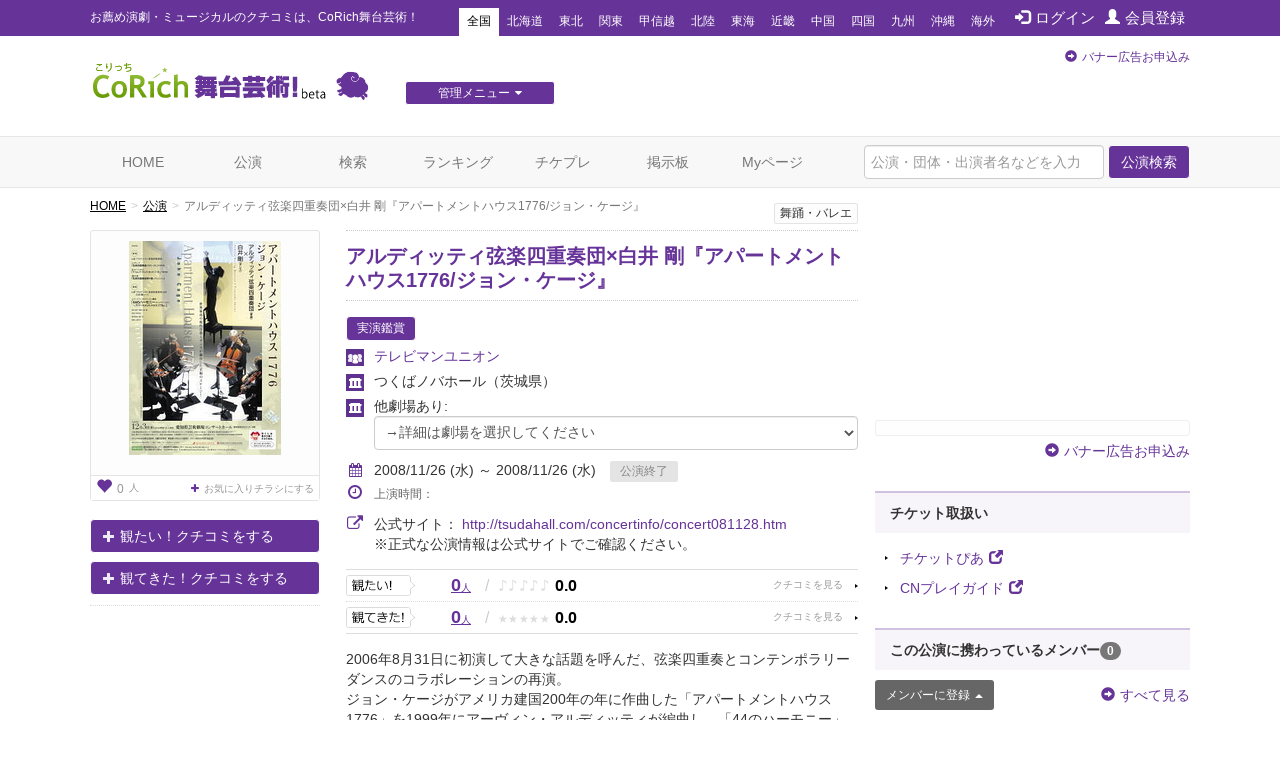

--- FILE ---
content_type: text/html; charset=utf-8
request_url: https://www.google.com/recaptcha/api2/aframe
body_size: 266
content:
<!DOCTYPE HTML><html><head><meta http-equiv="content-type" content="text/html; charset=UTF-8"></head><body><script nonce="IyLEMdXaC-IbXXMT04a2DA">/** Anti-fraud and anti-abuse applications only. See google.com/recaptcha */ try{var clients={'sodar':'https://pagead2.googlesyndication.com/pagead/sodar?'};window.addEventListener("message",function(a){try{if(a.source===window.parent){var b=JSON.parse(a.data);var c=clients[b['id']];if(c){var d=document.createElement('img');d.src=c+b['params']+'&rc='+(localStorage.getItem("rc::a")?sessionStorage.getItem("rc::b"):"");window.document.body.appendChild(d);sessionStorage.setItem("rc::e",parseInt(sessionStorage.getItem("rc::e")||0)+1);localStorage.setItem("rc::h",'1769161242020');}}}catch(b){}});window.parent.postMessage("_grecaptcha_ready", "*");}catch(b){}</script></body></html>

--- FILE ---
content_type: text/javascript;charset=UTF-8
request_url: https://s-rtb.send.microad.jp/ad?spot=f413c5ac32774f749673c55ed7d771a1&cb=microadCompass.AdRequestor.callback&url=https%3A%2F%2Fstage.corich.jp%2Fstage%2F10236&vo=true&mimes=%5B100%2C300%2C301%2C302%5D&cbt=844855dc47c670019bea3a2ee3&pa=false&ar=false&ver=%5B%22compass.js.v1.20.1%22%5D
body_size: 160
content:
microadCompass.AdRequestor.callback({"spot":"f413c5ac32774f749673c55ed7d771a1","sequence":"2","impression_id":"9158710191377980841"})

--- FILE ---
content_type: text/javascript;charset=UTF-8
request_url: https://s-rtb.send.microad.jp/ad?spot=8c3f211eec6c843616fb13eb86c373b2&cb=microadCompass.AdRequestor.callback&url=https%3A%2F%2Fstage.corich.jp%2Fstage%2F10236&vo=true&mimes=%5B100%2C300%2C301%2C302%5D&cbt=d2d176c4c78958019bea3a2eb7&pa=false&ar=false&ver=%5B%22compass.js.v1.20.1%22%5D
body_size: 160
content:
microadCompass.AdRequestor.callback({"spot":"8c3f211eec6c843616fb13eb86c373b2","sequence":"2","impression_id":"9028910191377980841"})

--- FILE ---
content_type: text/javascript;charset=UTF-8
request_url: https://s-rtb.send.microad.jp/ad?spot=2f677c3516dd8f1f7e12696b488d44fe&cb=microadCompass.AdRequestor.callback&url=https%3A%2F%2Fstage.corich.jp%2Fstage%2F10236&vo=true&mimes=%5B100%2C300%2C301%2C302%5D&cbt=931b31ee9da1e8019bea3a2ed0&pa=false&ar=false&ver=%5B%22compass.js.v1.20.1%22%5D
body_size: 160
content:
microadCompass.AdRequestor.callback({"spot":"2f677c3516dd8f1f7e12696b488d44fe","sequence":"2","impression_id":"9160210191377980841"})

--- FILE ---
content_type: text/javascript;charset=UTF-8
request_url: https://s-rtb.send.microad.jp/ad?spot=4a44d0e377100bcc4c58c2c730bce9d2&cb=microadCompass.AdRequestor.callback&url=https%3A%2F%2Fstage.corich.jp%2Fstage%2F10236&vo=true&mimes=%5B100%2C300%2C301%2C302%5D&cbt=bf9859bee39f68019bea3a2ebd&pa=false&ar=false&ver=%5B%22compass.js.v1.20.1%22%5D
body_size: 160
content:
microadCompass.AdRequestor.callback({"spot":"4a44d0e377100bcc4c58c2c730bce9d2","sequence":"2","impression_id":"9158910191377980841"})

--- FILE ---
content_type: text/javascript;charset=UTF-8
request_url: https://s-rtb.send.microad.jp/ad?spot=e0bdc21891be94bba1414f98d8a31fd8&cb=microadCompass.AdRequestor.callback&url=https%3A%2F%2Fstage.corich.jp%2Fstage%2F10236&vo=true&mimes=%5B100%2C300%2C301%2C302%5D&cbt=931eca368c83b0019bea3a2f1d&pa=false&ar=false&ver=%5B%22compass.js.v1.20.1%22%5D
body_size: 160
content:
microadCompass.AdRequestor.callback({"spot":"e0bdc21891be94bba1414f98d8a31fd8","sequence":"2","impression_id":"9160110191377980841"})

--- FILE ---
content_type: text/javascript;charset=UTF-8
request_url: https://s-rtb.send.microad.jp/ad?spot=6df4aa8dbbf5de8e409df2976e9e667c&cb=microadCompass.AdRequestor.callback&url=https%3A%2F%2Fstage.corich.jp%2Fstage%2F10236&vo=true&mimes=%5B100%2C300%2C301%2C302%5D&cbt=5f3c4254423ca019bea3a2f08&pa=false&ar=false&ver=%5B%22compass.js.v1.20.1%22%5D
body_size: 160
content:
microadCompass.AdRequestor.callback({"spot":"6df4aa8dbbf5de8e409df2976e9e667c","sequence":"2","impression_id":"9158810191377980841"})

--- FILE ---
content_type: text/javascript;charset=UTF-8
request_url: https://s-rtb.send.microad.jp/ad?spot=62af176cb0a817ddec86c2b4e014c59b&cb=microadCompass.AdRequestor.callback&url=https%3A%2F%2Fstage.corich.jp%2Fstage%2F10236&vo=true&mimes=%5B100%2C300%2C301%2C302%5D&cbt=7244419e4d5dec019bea3a2ecd&pa=false&ar=false&ver=%5B%22compass.js.v1.20.1%22%5D
body_size: 160
content:
microadCompass.AdRequestor.callback({"spot":"62af176cb0a817ddec86c2b4e014c59b","sequence":"2","impression_id":"9028510191377980841"})

--- FILE ---
content_type: text/javascript;charset=UTF-8
request_url: https://s-rtb.send.microad.jp/ad?spot=62af176cb0a817ddec86c2b4e014c59b&cb=microadCompass.AdRequestor.callback&url=https%3A%2F%2Fstage.corich.jp%2Fstage%2F10236&vo=true&mimes=%5B100%2C300%2C301%2C302%5D&cbt=3f7e4a4a444294019bea3a2ebb&pa=false&ar=false&ver=%5B%22compass.js.v1.20.1%22%5D
body_size: 160
content:
microadCompass.AdRequestor.callback({"spot":"62af176cb0a817ddec86c2b4e014c59b","sequence":"2","impression_id":"9029010191377980841"})

--- FILE ---
content_type: text/javascript;charset=UTF-8
request_url: https://s-rtb.send.microad.jp/ad?spot=cf1d963b5ca8a56004feba3cfa304e53&cb=microadCompass.AdRequestor.callback&url=https%3A%2F%2Fstage.corich.jp%2Fstage%2F10236&vo=true&mimes=%5B100%2C300%2C301%2C302%5D&cbt=124983ab376b7c019bea3a2ef3&pa=false&ar=false&ver=%5B%22compass.js.v1.20.1%22%5D
body_size: 160
content:
microadCompass.AdRequestor.callback({"spot":"cf1d963b5ca8a56004feba3cfa304e53","sequence":"2","impression_id":"9159510191377980841"})

--- FILE ---
content_type: text/javascript;charset=UTF-8
request_url: https://s-rtb.send.microad.jp/ad?spot=cf1d963b5ca8a56004feba3cfa304e53&cb=microadCompass.AdRequestor.callback&url=https%3A%2F%2Fstage.corich.jp%2Fstage%2F10236&vo=true&mimes=%5B100%2C300%2C301%2C302%5D&cbt=78d3bf2b3794b8019bea3a2ef7&pa=false&ar=false&ver=%5B%22compass.js.v1.20.1%22%5D
body_size: 160
content:
microadCompass.AdRequestor.callback({"spot":"cf1d963b5ca8a56004feba3cfa304e53","sequence":"2","impression_id":"9160010191377980841"})

--- FILE ---
content_type: text/javascript;charset=UTF-8
request_url: https://s-rtb.send.microad.jp/ad?spot=e0bdc21891be94bba1414f98d8a31fd8&cb=microadCompass.AdRequestor.callback&url=https%3A%2F%2Fstage.corich.jp%2Fstage%2F10236&vo=true&mimes=%5B100%2C300%2C301%2C302%5D&cbt=8a5d35f15fe8e0019bea3a2f0b&pa=false&ar=false&ver=%5B%22compass.js.v1.20.1%22%5D
body_size: 160
content:
microadCompass.AdRequestor.callback({"spot":"e0bdc21891be94bba1414f98d8a31fd8","sequence":"2","impression_id":"9159810191377980841"})

--- FILE ---
content_type: text/javascript;charset=UTF-8
request_url: https://s-rtb.send.microad.jp/ad?spot=8c3f211eec6c843616fb13eb86c373b2&cb=microadCompass.AdRequestor.callback&url=https%3A%2F%2Fstage.corich.jp%2Fstage%2F10236&vo=true&mimes=%5B100%2C300%2C301%2C302%5D&cbt=56b3968ba64790019bea3a2eba&pa=false&ar=false&ver=%5B%22compass.js.v1.20.1%22%5D
body_size: 160
content:
microadCompass.AdRequestor.callback({"spot":"8c3f211eec6c843616fb13eb86c373b2","sequence":"2","impression_id":"9028810191377980841"})

--- FILE ---
content_type: text/javascript;charset=UTF-8
request_url: https://s-rtb.send.microad.jp/ad?spot=4a44d0e377100bcc4c58c2c730bce9d2&cb=microadCompass.AdRequestor.callback&url=https%3A%2F%2Fstage.corich.jp%2Fstage%2F10236&vo=true&mimes=%5B100%2C300%2C301%2C302%5D&cbt=5b9301cf64e69c019bea3a2ecf&pa=false&ar=false&ver=%5B%22compass.js.v1.20.1%22%5D
body_size: 160
content:
microadCompass.AdRequestor.callback({"spot":"4a44d0e377100bcc4c58c2c730bce9d2","sequence":"2","impression_id":"9159410191377980841"})

--- FILE ---
content_type: text/javascript;charset=UTF-8
request_url: https://s-rtb.send.microad.jp/ad?spot=a91440aaf1ffb8e92edbad5a6e19321b&cb=microadCompass.AdRequestor.callback&url=https%3A%2F%2Fstage.corich.jp%2Fstage%2F10236&vo=true&mimes=%5B100%2C300%2C301%2C302%5D&cbt=d2edcfa489dc50019bea3a2f1c&pa=false&ar=false&ver=%5B%22compass.js.v1.20.1%22%5D
body_size: 160
content:
microadCompass.AdRequestor.callback({"spot":"a91440aaf1ffb8e92edbad5a6e19321b","sequence":"2","impression_id":"9159210191377980841"})

--- FILE ---
content_type: text/javascript;charset=UTF-8
request_url: https://s-rtb.send.microad.jp/ad?spot=f413c5ac32774f749673c55ed7d771a1&cb=microadCompass.AdRequestor.callback&url=https%3A%2F%2Fstage.corich.jp%2Fstage%2F10236&vo=true&mimes=%5B100%2C300%2C301%2C302%5D&cbt=494f6da7c70f70019bea3a2ee0&pa=false&ar=false&ver=%5B%22compass.js.v1.20.1%22%5D
body_size: 160
content:
microadCompass.AdRequestor.callback({"spot":"f413c5ac32774f749673c55ed7d771a1","sequence":"2","impression_id":"9028710191377980841"})

--- FILE ---
content_type: text/javascript;charset=UTF-8
request_url: https://s-rtb.send.microad.jp/ad?spot=2f677c3516dd8f1f7e12696b488d44fe&cb=microadCompass.AdRequestor.callback&url=https%3A%2F%2Fstage.corich.jp%2Fstage%2F10236&vo=true&mimes=%5B100%2C300%2C301%2C302%5D&cbt=1b3d7732d004d1019bea3a2ee2&pa=false&ar=false&ver=%5B%22compass.js.v1.20.1%22%5D
body_size: 160
content:
microadCompass.AdRequestor.callback({"spot":"2f677c3516dd8f1f7e12696b488d44fe","sequence":"2","impression_id":"9159610191377980841"})

--- FILE ---
content_type: text/javascript;charset=UTF-8
request_url: https://s-rtb.send.microad.jp/ad?spot=a91440aaf1ffb8e92edbad5a6e19321b&cb=microadCompass.AdRequestor.callback&url=https%3A%2F%2Fstage.corich.jp%2Fstage%2F10236&vo=true&mimes=%5B100%2C300%2C301%2C302%5D&cbt=88dd7493d3cd08019bea3a2f1f&pa=false&ar=false&ver=%5B%22compass.js.v1.20.1%22%5D
body_size: 160
content:
microadCompass.AdRequestor.callback({"spot":"a91440aaf1ffb8e92edbad5a6e19321b","sequence":"2","impression_id":"9159910191377980841"})

--- FILE ---
content_type: text/javascript;charset=UTF-8
request_url: https://s-rtb.send.microad.jp/ad?spot=6df4aa8dbbf5de8e409df2976e9e667c&cb=microadCompass.AdRequestor.callback&url=https%3A%2F%2Fstage.corich.jp%2Fstage%2F10236&vo=true&mimes=%5B100%2C300%2C301%2C302%5D&cbt=a55bf33b0b4bc0019bea3a2ef5&pa=false&ar=false&ver=%5B%22compass.js.v1.20.1%22%5D
body_size: 161
content:
microadCompass.AdRequestor.callback({"spot":"6df4aa8dbbf5de8e409df2976e9e667c","sequence":"2","impression_id":"9028610191377980841"})